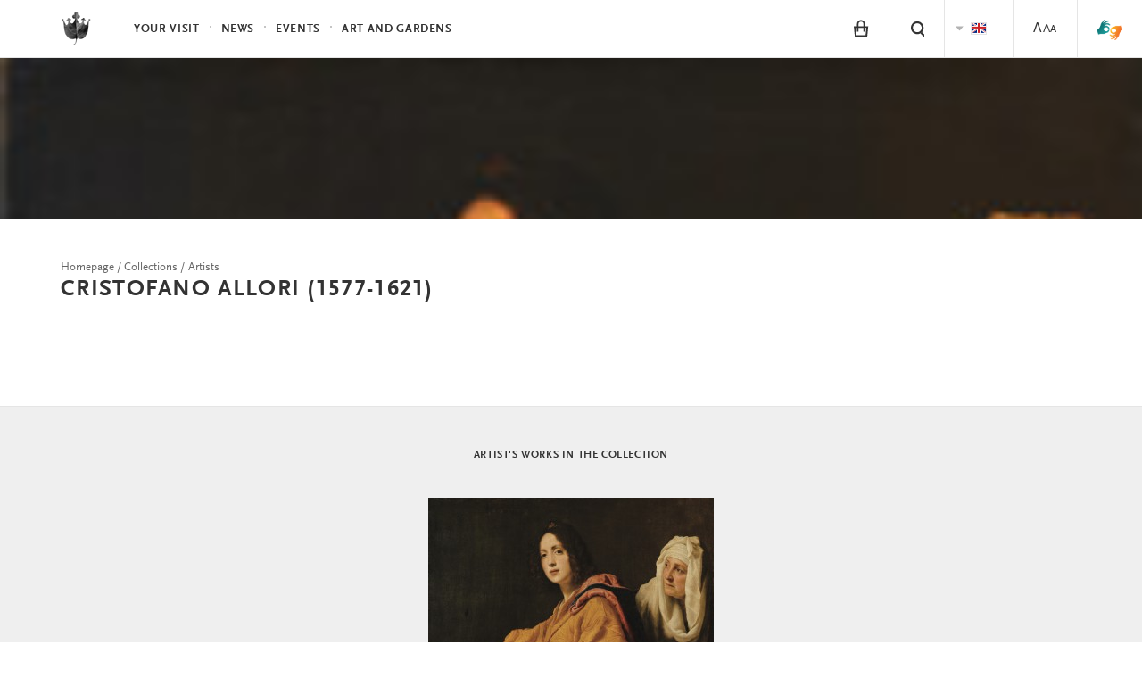

--- FILE ---
content_type: text/html; charset=UTF-8
request_url: https://www.lazienki-krolewskie.pl/en/katalog/artysci/cristofano-allori
body_size: 7368
content:
<!-- MMM artist -->
<!DOCTYPE html>
<html lang="en">
<head>
  <meta charset="utf-8">
  <!--[if IE]><meta http-equiv='X-UA-Compatible' content='IE=edge,chrome=1'><![endif]-->
  <title>Łazienki Królewskie w Warszawie</title>
  <meta name="description" content="Łazienki Królewskie, Letnia Rezydencja Króla Stanisława Augusta to magiczne i niezwykłe ogrody, które koniecznie musisz odwiedzić.">
  <meta http-equiv="content-language" content="en">
  <link rel="stylesheet" href="/public/themes/lazienki/css/style.css?v=1.0.32">
  <script src="/public/themes/lazienki/js/head.js"></script>

  <!--[if lte IE 8]>
  <script>
    if(window.location.href.indexOf("outdated-browser") < 0) window.location.replace("/pl/outdated-browser");
  </script>
  <![endif]-->

  <meta name="viewport" content="width=device-width, minimum-scale=1, maximum-scale=1, minimal-ui">
  <meta property="og:description" content="Łazienki Królewskie, Letnia Rezydencja Króla Stanisława Augusta to magiczne i niezwykłe ogrody, które koniecznie musisz odwiedzić.">
  <meta property="og:title" content="Łazienki Królewskie w Warszawie">
  <meta property="og:image" content="http://www.lazienki-krolewskie.pl/public/upload/pages/thumb/5451761e83c35.jpg">
      <meta property="og:url" content="https://www.lazienki-krolewskie.pl/en/katalog/artysci/cristofano-allori">
  <meta property="og:type" content="website">
  <meta property="fb:app_id" content="1550461701854532" />
  <link rel="canonical" href="https://www.lazienki-krolewskie.pl/en/katalog/artysci/cristofano-allori">
  <link rel="icon" href="/favicon.png">
    <link rel="alternate" hreflang="pl" href="https://www.lazienki-krolewskie.pl/pl/katalog/artysci/cristofano-allori" />
  
<!-- Google Tag Manager -->
<script>(function(w,d,s,l,i){w[l]=w[l]||[];w[l].push({'gtm.start':
new Date().getTime(),event:'gtm.js'});var f=d.getElementsByTagName(s)[0],
j=d.createElement(s),dl=l!='dataLayer'?'&l='+l:'';j.async=true;j.src=
'https://www.googletagmanager.com/gtm.js?id='+i+dl;f.parentNode.insertBefore(j,f);
})(window,document,'script','dataLayer','GTM-P8W3MB3');</script>
<!-- End Google Tag Manager -->

<!-- Facebook Pixel Code -->
<script>
  !function(f,b,e,v,n,t,s)
  {if(f.fbq)return;n=f.fbq=function(){n.callMethod?
  n.callMethod.apply(n,arguments):n.queue.push(arguments)};
  if(!f._fbq)f._fbq=n;n.push=n;n.loaded=!0;n.version='2.0';
  n.queue=[];t=b.createElement(e);t.async=!0;
  t.src=v;s=b.getElementsByTagName(e)[0];
  s.parentNode.insertBefore(t,s)}(window, document,'script',
  'https://connect.facebook.net/en_US/fbevents.js');
  fbq('init', '424022489002238');
  fbq('track', 'PageView');
  </script>
  <noscript><img height="1" width="1" style="display:none"
  src="https://www.facebook.com/tr?id=424022489002238&ev=PageView&noscript=1"
  /></noscript>

</head>

  <body class="is-top huncwot " data-api-url="https://api.lazienki-krolewskie.pl/">
  <!--[if lt IE 9]>
    <p class="browsehappy">You are using an <strong>outdated</strong> browser. Please <a href="http://browsehappy.com/">upgrade your browser</a> to improve your experience.</p>
  <![endif]-->
<div id="fb-root"></div>

<!-- Google Tag Manager (noscript) -->
<noscript><iframe src="https://www.googletagmanager.com/ns.html?id=GTM-P8W3MB3"
height="0" width="0" style="display:none;visibility:hidden"></iframe></noscript>
<!-- End Google Tag Manager (noscript) -->

<!-- FB LOKE -->
<script>
  window.fbAsyncInit = function() {
    FB.init({
      appId      : '1550461701854532',
      xfbml      : true,
      version    : 'v2.2'
    });
  };

  (function(d, s, id){
     var js, fjs = d.getElementsByTagName(s)[0];
     if (d.getElementById(id)) {return;}
     js = d.createElement(s); js.id = id;
     js.src = "//connect.facebook.net/pl_PL/sdk.js";
     fjs.parentNode.insertBefore(js, fjs);
   }(document, 'script', 'facebook-jssdk'));
  </script>


<header class="header" id="header">

  <div class="header-bar">

    <a class="skip-button visually-hidden" href="#content">Skip to content</a>
    <a class="skip-button visually-hidden" href="#bottom-nav">Skip to navigation</a>

    <a class="logo" href="/en">
      <!--<img src="/public/themes/lazienki/images/lazienki-logo-edu.png" alt="Łazienki Królewskie" width="101" height="44">-->
      <!-- <img src="/public/themes/lazienki/images/lazienki-logo.svg" alt="Łazienki Królewskie" width="101" height="44" class="logo-alt">-->
      <!--<img src="/public/themes/lazienki/images/lazienki-logo-mlk.svg" alt="Łazienki Królewskie" width="101" height="44" class="logo-alt">
      <img src="/public/themes/lazienki/images/lazienki-logo-mlk.svg" alt="Łazienki Królewskie" width="101" height="44" class="logo-mlk">-->
      <img src="/public/upload/logotype/5506ddec9694f.png" alt="Łazienki Królewskie" width="101" height="44" class="logo-alt">
      <img src="/public/upload/logotype/5506ddec9694f.png" alt="Łazienki Królewskie" width="101" height="44" class="logo-mlk">

    </a>

    <a class="mobile-trigger" id="mobile-trigger" href="#">Menu</a>

    <nav class="header-nav" data-state-label="Menu">

      <form action="/pl/szukaj" class="visually-hidden" method="GET">
        <label for="search_disabled"></label>
        <input type="text" name="q" id="search_disabled">
        <input type="submit" value="">
      </form>
      
      

      <ul class="menu-main" role="menubar" id="main-menu">
      <!-- main menu -->
              <!-- main menu with submenu new style -->
                <li>
          <a href="#" data-history="false" class="menu-item" data-state-haspopup="true" data-state-expanded="false">Your visit </a>
           <div class="menu-children js-submenu" role="menu" data-state-hidden="true">
            <div class="menu-children-inner js-submenu-inner">
              
                                                    <div class="menu-children-col">
                                      <span class="menu-title">The Royal Lazienki Museum</span>
                  <span class="menu-subtitle"></span>
                    <ul class="menu-children-submenu-alt">
                                                                              <li><a href="/en/poznaj-lazienki">Discover Łazienki</a></li>
                                                                              <li><a href="/en/muzeum-dostepne"></a></li>
                                                                              <li><a href="/en/zwiedzanie/godziny-otwarcia">Opening hours</a></li>
                                                                              <li><a href="/en/zwiedzanie/cennik">Tickets</a></li>
                                                                              <li><a href="/en/zwiedzanie/dojazd">Getting Here</a></li>
                                                                              <li><a href="/en/mapa">Map</a></li>
                                                                              <li><a href="https://www.lazienki-krolewskie.pl/public/upload/download/mapa%20stref%20odpoczynku%202025(4).pdf">MAP OF GRASS REST ZONES</a></li>
                                                                              <li><a href="/en/kontakt">Contact</a></li>
                                                                              <li><a href="/en/regulamin-ogrodow">Gardens Rules</a></li>
                                                                              <li><a href="/en/regulamin-zwiedzania">RULES FOR VISITORS</a></li>
                                                                              <li><a href="/en/regulamin-fotografowania-i-filmowania">Rules for photography and filming</a></li>
                                                                              <li><a href="/en/strategia-muzeum"></a></li>
                                                                              <li><a href="/en/udostepnianie-przestrzeni">Space Rental</a></li>
                                                          </ul>
                  </div>
                                    <div class="menu-children-col">
                                      <span class="menu-title">The Museum of Hunting and Horsemanship</span>
                  <span class="menu-subtitle"></span>
                    <ul class="menu-children-submenu-alt">
                                                                              <li><a href="/en/muzeum-lowiectwa-i-jezdziectwa">Discover Museum</a></li>
                                                                              <li><a href="/en/muzeum-lowiectwa-i-jezdziectwa-wirtualne-zwiedzanie"></a></li>
                                                                              <li><a href="/en/muzeum-lowiectwa-i-jezdziectwa/godziny-otwarcia">Opening hours</a></li>
                                                                              <li><a href="/en/muzeum-lowiectwa-i-jezdziectwa/bilety">Tickets</a></li>
                                                                              <li><a href="/en/muzeum-lowiectwa-i-jezdziectwa/dojazd">Getting here</a></li>
                                                                              <li><a href="/en/muzeum-lowiectwa-i-jezdziectwa-kontakt">Contact</a></li>
                                                                              <li><a href="/en/muzeum-lowiectwa-i-jezdziectwa-wystawy-stale">Permanent exhibitions </a></li>
                                                                              <li><a href="/en/muzeum-lowiectwa-i-jezdziectwa-edukacja"></a></li>
                                                                              <li><a href="/en/muzeum-lowiectwa-i-jezdziectwa-dzial-zbiorow-bibliotecznych"></a></li>
                                                          </ul>
                  </div>
                                  
            
        </div>
        </div>
        </li>
                      <!-- main menu with submenu new style -->
                <li role="presentation">
          <a href="/en/aktualnosci" class="menu-item" role="menuitem">News</a>
        </li>
                      <!-- main menu with submenu new style -->
                <li role="presentation">
          <a href="/en/wydarzenia" class="menu-item" role="menuitem">Events</a>
        </li>
                      <!-- main menu with submenu new style -->
                      <!-- main menu with submenu new style -->
                <li>
          <a href="#" data-history="false" class="menu-item" data-state-haspopup="true" data-state-expanded="false">Art and Gardens</a>
           <div class="menu-children js-submenu" role="menu" data-state-hidden="true">
            <div class="menu-children-inner js-submenu-inner">
              
                                <div class="menu-children-col">
                <ul class="menu-children-submenu">

                                                                        <li style="padding:0 0 4px 0">
                      <a style="font-size:0.87em"  href="/en/katalog" role="menuitem">COLLECTIONS</a>
                    </li>
                                                                          <li style="padding:0 0 4px 0">
                      <a style="font-size:0.87em"  href="/en/architektura" role="menuitem">ARCHITECTURE</a>
                    </li>
                                                                          <li style="padding:0 0 4px 0">
                      <a style="font-size:0.87em"  href="/en/Ogrody" role="menuitem">Gardens</a>
                    </li>
                                                                                                                                                                              </ul>
              </div>
              
            
        </div>
        </div>
        </li>
                      <!-- main menu with submenu new style -->
                      <!-- main menu with submenu new style -->
                    </ul>

      <ul class="menu-tools" id="menu-tools"><li class="menu-item-shop"><a href="/en/e-sklep" class="menu-tool-shop menu-tool-link"><i class="icon-shop"></i></a><span class="menu-item-hint">e-shop</span></li><!-- RIGHT STANDARD --><li class="menu-item-search"><a href="#" class="menu-tool-search menu-tool-link" data-state-controls="search"><i class="icon-search"><span>Search</span></i></a></li><li><ul class="menu-tool-language"><span class="visually-hidden">Zmien jezyk strony</span><li><span class="menu-tool-langauge-item"><i class="icon-flag-en"><span>English</span></i></span></li><li><a href="/pl/katalog/artysci/cristofano-allori" class="menu-tool-langauge-item" data-history="false"><i class="icon-flag-pl"><span>Polski</span></i></a></li></ul><!-- <a href="#language" class="menu-tool-language"><i class="icon-flag-pl"><span>Change language from Polish</span></i> --></li><!-- RIGHT WITH SUBMENU --><li><a href="/en/dostepnosc" class="menu-tool-link"><span class="a1">A</span><span class="a2">A</span><span class="a3">A</span></a></li><li class="menu-item-sign menu-item-sign--mobile"><a href="https://tlumacz.migam.org/lazienki_krolewskie" target="_blank" class="menu-tool-shop menu-tool-link"><img src="/public/themes/lazienki/images/sign-symbol.png" alt="sign symbol" class="icon-sign is-loading"><span class="icon-sign__caption">tłumacz migam</span></a></li></ul>

    </nav>
  </div>
  <nav class="search" data-state-hidden="true" id="search">
    <div class="tab">
      <div class="tab-cell">
        <form class="search-form" role="search" action="/en/szukaj">
          <div class="visually-hidden">
              <label for="search-input">Search</label>
          </div>
          <div class="search-field">
              <input id="search-input" name="q" type="text" class="search-input text" autocomplete="off" placeholder="Search"><button class="search-button" type="submit">Search</button>
          </div>
          <ul class="search-results" id="search-results">
          </ul>
        </form>
      </div>
    </div>
    <button class="search-close" data-state-controls="search"><i class="icon-close"></i><span class="visually-hidden">Zamknij wyszukiwanie</span></button>
  </nav>
  </header>

<div class="wrapper">
  <div class="wrapper-inner">
  <main id="content" class="content" data-title="Łazienki Królewskie w Warszawie">
               <div class="home-1 is-loading is-very-short"> 
      <img src="/public/upload/artists/big/554c78cca9e21.jpg" alt="">
</div>

        <div class="grid is-left-aligned module">
          <div class="grid-34 is-padded is-top-padded">
            <nav itemscope itemtype="http://schema.org/BreadcrumbList">
            <ol class="breadcrumbs" data-state-label="Jesteś tutaj">
                                            <li itemprop="itemListElement" itemscope itemtype="http://schema.org/ListItem"><a itemprop="item" href=""><span itemprop="position" class="visually-hidden">1</span><span itemprop="name">Homepage</span></a></li>
                                                                                      <li itemprop="itemListElement" itemscope itemtype="http://schema.org/ListItem"><a itemprop="item" href=""><span itemprop="position" class="visually-hidden">3</span><span itemprop="name">Collections</span></a></li>
                                                          <li itemprop="itemListElement" itemscope itemtype="http://schema.org/ListItem"><a itemprop="item" href=""><span itemprop="position" class="visually-hidden">4</span><span itemprop="name">Artists</span></a></li>
                                        </ol>
</nav>
            <h1 class="article-heading">Cristofano Allori <span style="text-transform:none">(1577-1621)</span></h1>
          </div>
        </div>


        <div class="grid is-left-aligned module">
          <div class="grid-20"></div><div class="grid-34 is-side-padded">
           
            
           <div class="module-text">
                          </div>

            <ul class="object-info-options" style="margin-bottom:16px">
                
        
    
        
                    
</ul>

        </div>
    </div><div class="carousel is-with-bg module" style="padding-bottom:30px">
            <div class="grid">
              <div class="grid-34 is-padded is-top-padded">
                  <h2 class="carousel-heading">Artist&#039;s works in the collection</h2>
              </div>
            </div>
            <div class="carousel-items is-gallery" data-carousel="gallery">
                <div class="carousel-item"><div class="carousel-item-inner"><a href="/en/katalog/obiekty/mp-5458"><img style="max-height:500px" src="/public/upload/catalog/objects/thumb_full/56fa3edfb6010.jpg" alt="" class="is-loading"><div class="thumb-title">Judith with the Head of Holofernes</div><div class="thumb-author">Cristofano Allori</div><div class="thumb-year">17th c.</div></a></div></div>            </div>
</div>
<!-- pages related -->
<div class="recommended">
    <h2 class="tile-heading">see also</h2>
    <ul class="grid">
        <li class="grid-18 is-padded"><a href="/en/katalog/artysci/gerrit-dou"><div class="tile-img"><img src="/public/themes/lazienki/images/blank_mona_artists_thumb.jpg" alt=""></div><h3 class="tile-title">Gerrit Dou</h3></a><div class="tile-subtitle" data-state-hidden="true">1613-1675</div></li><li class="grid-18 is-padded"><a href="/en/katalog/artysci/franz-de-paula-ferg"><div class="tile-img"><img src="/public/themes/lazienki/images/blank_mona_artists_thumb.jpg" alt=""></div><h3 class="tile-title">Franz de Paula Ferg</h3></a><div class="tile-subtitle" data-state-hidden="true">1689-1740</div></li><li class="grid-18 is-padded"><a href="/en/katalog/artysci/quiringh-van-brekelenkam"><div class="tile-img"><img src="/public/themes/lazienki/images/blank_mona_artists_thumb.jpg" alt=""></div><h3 class="tile-title">Quiringh van Brekelenkam</h3></a><div class="tile-subtitle" data-state-hidden="true">1622-1669</div></li>    </ul>
</div>
   
  </main>
  </div>
</div>
<footer class="footer" id="footer">
  <div class="footer-inner">

  <div class="grid footer-top">

    <div class="grid-75" data-scroll-end="1">
                <form action="/" method="post" class="js-form-newsletter">
                    <div class="newsletter">
                        <label for="n-email" class="newsletter-name">Newsletter</label>
                        <div class="newsletter-messages"></div>
                        <input type="email" id="n-email" name="email" placeholder="Your e-mail" required data-parsley-error-message="Proszę podać adres e-mail.">
                        <div class="newsletter-cbox cbox">
                            <input type="checkbox" name="agree" id="n-agree" required data-parsley-error-message="Akcpetacja jest wymagana.">
                            <label for="n-agree" class="newsletter-cbox-box cbox-box"><i class="icon-checked"></i></label>
                        </div>
                        <label for="n-agree">Agree to <a href="/en/ochrona-prywatnosci">Privacy Policy</a>
                            <span class="more">Wyrażam zgodę na przetwarzanie moich danych osobowych przez administratora: Muzeum Łazienki Królewskie z siedzibą w Warszawie, ul. Agrykoli&nbsp;1 dla celów marketingowych i&nbsp;statystycznych, w&nbsp;trakcie a&nbsp;także po wygaśnięciu usług realizowanych przez Serwis.<br/>Dane nie będą udostępniane innym podmiotom.<br/>Zgodnie z&nbsp;ustawą z&nbsp;dnia 29 sierpnia 1997&nbsp;r. o&nbsp;ochronie danych osobowych (t.j. Dz.U.2014.1182) dane zamieszczam dobrowolnie, mam prawo dostępu do treści swoich danych, ich poprawiania i&nbsp;żądania zaprzestania przetwarzania moich danych osobowych. Zgoda może zostać w&nbsp;każdym czasie odwołana. Zgadzam się na otrzymywanie informacji handlowych wysyłanych przez Muzeum Łazienki Królewskie z&nbsp;siedzibą w&nbsp;Warszawie, ul. Agrykoli&nbsp;1 na wyżej podany adres elektroniczny (e-mail) zgodnie z&nbsp;ustawą z&nbsp;dnia 18 lipca 2002&nbsp;r. o&nbsp;świadczeniu usług drogą elektroniczną (t.j. DZ.U. 2013.1422).</span>
                        </label>
                        <button type="submit">Send</button>
                    </div>
                </form>
    </div>
    <div class="grid-25">
            <span class="polub-nas">Visit us</span>
                <div class="fb-like" data-href="https://www.facebook.com/Muzeum.Lazienki.Krolewskie" xdata-width="110" data-layout="button_count" data-action="like" data-show-faces="false" data-share="false"></div>
    </div>



  </div>
    <hr>
    <div class="grid footer-middle">
      <div class="grid-34">
        <ul class="footer-bar" role="menu">          
                                                            <li>
            <a href="/en/kontakt">
              Contact</a>
          </li>
                                                                                                    </ul><ul class="footer-bar" style="padding-top:0px;margin-top:-20px" role="menu">          <li>
            <a href="/en/bipdokumenty-statutowe">
              statute</a>
          </li>
                                                  <li>
            <a href="/en/rada-muzeum">
              THE MUSEUM COUNCIL</a>
          </li>
                                                                                          <li>
            <a href="/en/polityka-prywatnosci">
              Cookies</a>
          </li>
                                                                    </ul>
      </div>
    </div>
    <hr/>
    <div class="grid footer-bottom">
      <div class="footer-logo">
        <p><img width="145" height="64" src="/public/themes/lazienki/images/fe-is.png" alt="Fundusze Europejskie - Infrastruktura i Środowisko" style="margin-top:-10px"></p>
      </div><div class="footer-logo">
        <p><img width="40" height="56" src="/public/themes/lazienki/images/nfos.png" alt="Narodowy Fundusz Ochrony Środowiska i Gospodarki Wodnej" style="margin-top:-6px"></p>
      </div><div class="footer-logo">
        <p><img width="68" height="42" src="/public/themes/lazienki/images/mkidn.svg" style="margin-top:3px" alt="Ministerstwo Kultury i Dzedzictwa Narodowego"></p>
      </div><div class="footer-logo">
        <p><img width="200" height="62" style="margin-top:-5px" src="/public/themes/lazienki/images/ue-efsi.png" alt="Europejskie Fundusze Strukturalne i Inwestycyjne"></p>
      </div>      <div class="grid-54"><p class="footer-colophon">Strona sfinansowana ze środków Programu Operacyjnego Infrastruktura i&nbsp;Środowisko 2007&#8209;2013.</p></div>
    </div>
</div>
</footer>


<div class="menu-closer" id="menu-closer"></div>

<div id="bottom-nav" class="bottom-nav" role="menu">
  <nav>
    <ul class="bottom-nav-primary">
                  <li>
        <a href="/en/twoja-wizyta" data-history="false" class="bnp-item" role="menuitem" data-state-haspopup="true" data-state-expanded="false">Your visit </a>
        <div class="bnp-submenu js-submenu" role="menu" data-state-hidden="true">
          <ul class="bnp-submenu-list js-submenu-inner">
                                                                                <li  class="bnp-item" style="background-color:#f4f4f4">The Royal Lazienki Museum</li>
                                    <li  class="bnp-item" role="menuitem"><a href="/en/poznaj-lazienki">Discover Łazienki</a></li>
                                    <li  class="bnp-item" role="menuitem"><a href="/en/muzeum-dostepne"></a></li>
                                    <li  class="bnp-item" role="menuitem"><a href="/en/zwiedzanie/godziny-otwarcia">Opening hours</a></li>
                                    <li  class="bnp-item" role="menuitem"><a href="/en/zwiedzanie/cennik">Tickets</a></li>
                                    <li  class="bnp-item" role="menuitem"><a href="/en/zwiedzanie/dojazd">Getting Here</a></li>
                                    <li  class="bnp-item" role="menuitem"><a href="/en/mapa">Map</a></li>
                                    <li  class="bnp-item" role="menuitem"><a href="https://www.lazienki-krolewskie.pl/public/upload/download/mapa%20stref%20odpoczynku%202025(4).pdf">MAP OF GRASS REST ZONES</a></li>
                                    <li  class="bnp-item" role="menuitem"><a href="/en/kontakt">Contact</a></li>
                                    <li  class="bnp-item" role="menuitem"><a href="/en/regulamin-ogrodow">Gardens Rules</a></li>
                                    <li  class="bnp-item" role="menuitem"><a href="/en/regulamin-zwiedzania">RULES FOR VISITORS</a></li>
                                    <li  class="bnp-item" role="menuitem"><a href="/en/regulamin-fotografowania-i-filmowania">Rules for photography and filming</a></li>
                                    <li  class="bnp-item" role="menuitem"><a href="/en/strategia-muzeum"></a></li>
                                    <li  class="bnp-item" role="menuitem"><a href="/en/udostepnianie-przestrzeni">Space Rental</a></li>
                                                                                      <li  class="bnp-item" style="background-color:#f4f4f4">The Museum of Hunting and Horsemanship</li>
                                    <li  class="bnp-item" role="menuitem"><a href="/en/muzeum-lowiectwa-i-jezdziectwa">Discover Museum</a></li>
                                    <li  class="bnp-item" role="menuitem"><a href="/en/muzeum-lowiectwa-i-jezdziectwa-wirtualne-zwiedzanie"></a></li>
                                    <li  class="bnp-item" role="menuitem"><a href="/en/muzeum-lowiectwa-i-jezdziectwa/godziny-otwarcia">Opening hours</a></li>
                                    <li  class="bnp-item" role="menuitem"><a href="/en/muzeum-lowiectwa-i-jezdziectwa/bilety">Tickets</a></li>
                                    <li  class="bnp-item" role="menuitem"><a href="/en/muzeum-lowiectwa-i-jezdziectwa/dojazd">Getting here</a></li>
                                    <li  class="bnp-item" role="menuitem"><a href="/en/muzeum-lowiectwa-i-jezdziectwa-kontakt">Contact</a></li>
                                    <li  class="bnp-item" role="menuitem"><a href="/en/muzeum-lowiectwa-i-jezdziectwa-wystawy-stale">Permanent exhibitions </a></li>
                                    <li  class="bnp-item" role="menuitem"><a href="/en/muzeum-lowiectwa-i-jezdziectwa-edukacja"></a></li>
                                    <li  class="bnp-item" role="menuitem"><a href="/en/muzeum-lowiectwa-i-jezdziectwa-dzial-zbiorow-bibliotecznych"></a></li>
                                                      </ul>
        </div>
      </li>
                        <li>
        <a href="/en/aktualnosci" class="bnp-item" role="menuitem">News</a>
      </li>
                        <li>
        <a href="/en/wydarzenia" class="bnp-item" role="menuitem">Events</a>
      </li>
                        <li>
        <a href="/en/wystawy" data-history="false" class="bnp-item" role="menuitem" data-state-haspopup="true" data-state-expanded="false"></a>
        <div class="bnp-submenu js-submenu" role="menu" data-state-hidden="true">
          <ul class="bnp-submenu-list js-submenu-inner">
            
                                    <li class="bnp-submenu-item">
              <a href="/en/wystawy-stale" role="menuitem"></a>
            </li>
                        <li class="bnp-submenu-item">
              <a href="/en/wystawy-czasowe" role="menuitem"></a>
            </li>
                        <li class="bnp-submenu-item">
              <a href="/en/wystawy-plenerowe" role="menuitem"></a>
            </li>
                        <li class="bnp-submenu-item">
              <a href="https://wystawy.lazienki-krolewskie.pl/" target="_blank" role="menuitem"></a>
            </li>
                        
                      </ul>
        </div>
      </li>
                        <li>
        <a href="/en/sztuka_i_ogrody" data-history="false" class="bnp-item" role="menuitem" data-state-haspopup="true" data-state-expanded="false">Art and Gardens</a>
        <div class="bnp-submenu js-submenu" role="menu" data-state-hidden="true">
          <ul class="bnp-submenu-list js-submenu-inner">
            
                                    <li class="bnp-submenu-item">
              <a href="/en/katalog" role="menuitem">COLLECTIONS</a>
            </li>
                        <li class="bnp-submenu-item">
              <a href="/en/architektura" role="menuitem">ARCHITECTURE</a>
            </li>
                        <li class="bnp-submenu-item">
              <a href="/en/Ogrody" role="menuitem">Gardens</a>
            </li>
                        <li class="bnp-submenu-item">
              <a href="/en/historia" role="menuitem"></a>
            </li>
                        <li class="bnp-submenu-item">
              <a href="/en/nasze-projekty" role="menuitem"></a>
            </li>
                        <li class="bnp-submenu-item">
              <a href="/en/wydawnictwo" role="menuitem"></a>
            </li>
                        
                      </ul>
        </div>
      </li>
                        <li>
        <a href="/en/edukacja" data-history="false" class="bnp-item" role="menuitem" data-state-haspopup="true" data-state-expanded="false"></a>
        <div class="bnp-submenu js-submenu" role="menu" data-state-hidden="true">
          <ul class="bnp-submenu-list js-submenu-inner">
            
                                    <li class="bnp-submenu-item">
              <a href="/en/edukacja" role="menuitem"></a>
            </li>
                        <li class="bnp-submenu-item">
              <a href="/en/muzeum-lowiectwa-i-jezdziectwa-edukacja" role="menuitem">Education</a>
            </li>
                        <li class="bnp-submenu-item">
              <a href="/en/edukacja/baza-wiedzy" role="menuitem"></a>
            </li>
                        <li class="bnp-submenu-item">
              <a href="https://bibliotekacyfrowa.lazienki-krolewskie.pl/" target="_blank" role="menuitem"></a>
            </li>
                        <li class="bnp-submenu-item">
              <a href="/en/ogrody/poradnik-ekointerwencyjny" role="menuitem"></a>
            </li>
                        
                      </ul>
        </div>
      </li>
                        <li>
        <a href="/en/wideo" class="bnp-item" role="menuitem"></a>
      </li>
                </ul>

    <ul class="bottom-nav-secondary">
              <li>
                    <a href="https://www.facebook.com/Muzeum.Lazienki.Krolewskie" target="_blank">
                        <div class="icon-facebook"><span>Łazienki Królewskie na Facebooku</span></div>
                    </a>
                    <a href="https://www.youtube.com/user/LazienkiTV" target="_blank">
                        <div class="icon-youtube"><span>Łazienki Królewskie na Youtube</span></div>
                    </a>
                    <a href="https://www.instagram.com/lazienkimuzeum" target="_blank">
                        <div class="icon-instagram"><span>Łazienki Królewskie na Instagram</span></div>
                    </a>
                    <a href="https://twitter.com/lazienkimuzeum" target="_blank">
                        <div class="icon-twitter"><span>Łazienki Królewskie na Twitter</span></div>
                    </a>
        </li>


                  <li><a class="bns-item" href="/en/e-sklep" role="menuitem"></a></li>
                                    <li><a class="bns-item" href="/en/szukaj" role="menuitem"></a></li>
                                           <li><a class="bns-item" href="/en/dostepnosc" role="menuitem">Accesibility</a></li>
                  <li>
      <a class="bns-item" href="#" role="menuitem" data-state-haspopup="true" data-state-expanded="false">
          <i class="icon-flag-pl"></i> Change language
        </a>
        <div class="bns-submenu js-submenu" role="menu" data-state-hidden="true">
          <ul class="bns-submenu-list js-submenu-inner">
                        <li class="bns-submenu-item">
              <a href="/en" data-history="false">
              <span class="bns-langauge-item">
                <i class="icon-flag-en"></i> <span>English</span>
              </span>
              </a>
            </li>
                        <li class="bns-submenu-item">
              <a href="/pl/katalog/artysci/cristofano-allori" data-history="false">
              <span class="bns-langauge-item">
                <i class="icon-flag-pl"></i> <span>Polski</span>
              </span>
              </a>
            </li>
                      </ul>
        </div>
      </li>
      <li>
        <a href="https://tlumacz.migam.org/lazienki_krolewskie" target="_blank" role="menuitem">
          <img src="/public/themes/lazienki/images/sign-symbol.png" alt="sign symbol" class="icon-sign icon-sign--mobile is-loading">
          <span class="icon-sign__caption">tłumacz migam</span>
        </a>
      </li>
    </ul>
  </nav>
</div>

<script type="text/template" id="template-search">

{% _.each(results, function(result) { %}
<li>
  <a href="{{ result.url }}">
    <div class="search-results-title">{{ result.title }}</div>
    {% if ( result.excerpt != '') { %}<div class="search-results-excerpt">{{ result.excerpt }}</div>{% } %}
  </a>
</li>
{% }); if ( moreResults.count > 0 ) { %}
<li class="search-results-more">
  <a href="{{ moreResults.url }}">
    See all results ({{ moreResults.count }})
  </a>
</li>
{% } %}

</script>
<script src="//ajax.googleapis.com/ajax/libs/jquery/1.10.2/jquery.min.js"></script>
<script src="/public/themes/lazienki/js/libs.min.js?v=1.0.32"></script>
<script src="/public/themes/lazienki/js/scripts.min.js?v=1.0.32"></script>
<script src="https://ewejsciowki.pl/embedded_static/embedded.js"></script>
<script type="text/javascript">var _gaq = _gaq || [];_gaq.push(['_setAccount', 'UA-26003071-1']);_gaq.push(['_setDomainName', 'none']);_gaq.push(['_setAllowLinker', true]);_gaq.push(['_trackPageview']);(function() {var ga = document.createElement('script'); ga.type = 'text/javascript'; ga.async = true;ga.src = ('https:' == document.location.protocol ? 'https://ssl' : 'http://www') + '.google-analytics.com/ga.js';var s = document.getElementsByTagName('script')[0]; s.parentNode.insertBefore(ga, s);})();</script>

</body>
</html>
<!-- rendered in 0.094732999801636 -->

--- FILE ---
content_type: text/javascript;charset=UTF-8
request_url: https://ewejsciowki.pl/embedded_static/embedded.js
body_size: 3160
content:
!function(n){var e={};function t(i){if(e[i])return e[i].exports;var a=e[i]={i:i,l:!1,exports:{}};return n[i].call(a.exports,a,a.exports,t),a.l=!0,a.exports}t.m=n,t.c=e,t.d=function(n,e,i){t.o(n,e)||Object.defineProperty(n,e,{configurable:!1,enumerable:!0,get:i})},t.n=function(n){var e=n&&n.__esModule?function(){return n.default}:function(){return n};return t.d(e,"a",e),e},t.o=function(n,e){return Object.prototype.hasOwnProperty.call(n,e)},t.p="/static/",t(t.s=0)}([function(n,e,t){"use strict";Object.defineProperty(e,"__esModule",{value:!0});var i=t(1),a="z-index: 2147483647; display: block; background-color: rgba(0, 0, 0, 0.00392157); border: 0px none transparent; overflow-x: hidden; overflow-y: auto; visibility: visible; margin: 0px; padding: 0px; -webkit-tap-highlight-color: transparent; position: fixed; left: 0px; top: 0px; width: 100%; height: 100%;",r=function(){function n(n){this.domain=n}return n.prototype.attachClickListeners=function(){for(var e=document.querySelectorAll("[href^='"+this.domain+"/embedded']"),t=0;t<e.length;t++){var i=e[t],a=i.getAttribute("href");i.setAttribute("data-embedded-url",a),i.setAttribute("href","javascript:void(0)"),i.removeEventListener("click",n.clickListener),i.addEventListener("click",n.clickListener)}},n.prototype.openPopup=function(e,t,i,a){return n.openEmbedded(e,t,i,a)},n.prototype.attachMessagesListener=function(){var n=window.addEventListener?"addEventListener":"attachEvent";(0,window[n])("attachEvent"==n?"onmessage":"message",function(n){if("close"===n.data.type){var e=document.querySelector(".ewejsciowki-overlay");i.onAnimationEnd(e,function(){var n=document.querySelector("#ewejsciowki-container");n&&n.parentNode&&n.parentNode.removeChild(n)}),document.querySelector("body").style.overflow="auto",document.querySelector("body").style.maxHeight="initial",e.className+=" ewejsciowki-overlay--hide"}"redirect"===n.data.type&&n.data.data&&n.data.data.url&&window.location.assign(n.data.data.url)},!1)},n.prototype.generateTicketButton=function(){var n=document.querySelector("#ticket-url"),e=i.findGetParameter("reservationId");n&&e&&n.setAttribute("href",this.domain+"/api-ui/reservation/"+e+"/confirmation")},n.openEmbedded=function(e,t,i,r){var o=[];if(e){r&&o.push({name:"salesChannelId",value:r}),t&&o.push({name:"typRedirectUrl",value:t}),i&&o.push({name:"language",value:i}),o.length>0&&(-1==e.search("\\?")?e+="?":e+="&",e+=n.encodeData(o));var s=n.createContainerElement(e);document.body.appendChild(s);var l=document.querySelector("#ewejsciowki-iframe");l.contentWindow.focus(),l.addEventListener("load",function(){l.setAttribute("style",a+"animation: pop-up 0.3s; -ms-animation: pop-up 0.3s; -moz-animation: pop-up 0.3s; -webkit-animation: pop-up 0.3s; -o-animation: pop-up 0.3s;"),s.querySelector(".ewejsciowki-spinner").setAttribute("style","visibility: hidden;")})}},n.encodeData=function(n){var e=[];for(var t in n)e.push(encodeURIComponent(n[t].name)+"="+encodeURIComponent(n[t].value));return e.join("&")},n.findSalesChannelId=function(){var n=document.querySelector('meta[property="ewejsciowki:salesChannelId"]');return n&&n.getAttribute("content")},n.findMetaRedirectUrl=function(){var n=document.querySelector('meta[property="ewejsciowki:typRedirectUrl"]');return n&&n.getAttribute("content")},n.findMetaLanguage=function(){var n=document.querySelector('meta[property="ewejsciowki:language"]');return n&&n.getAttribute("content")},n.findEmbeddedUrl=function(n){for(var e=n.target;null!=e&&!e.hasAttribute("data-embedded-url");)e=e.parentElement;return null!=e?e.getAttribute("data-embedded-url"):null},n.createContainerElement=function(e){var t=document.createElement("div");return t.setAttribute("id","ewejsciowki-container"),t.setAttribute("style",a),t.innerHTML="\n<style type='text/css'>\n\n@-webkit-keyframes ewejsciowki-spinner {\n    0% {\n        opacity: 1;\n        -ms-transform: scale(1.3);\n        -moz-transform: scale(1.3);\n        -webkit-transform: scale(1.3);\n        -o-transform: scale(1.3);\n        transform: scale(1.3);\n    }\n    100% {\n        opacity: 0.1;\n        -ms-transform: scale(1);\n        -moz-transform: scale(1);\n        -webkit-transform: scale(1);\n        -o-transform: scale(1);\n        transform: scale(1);\n    }\n}\n\n@-ms-keyframes ewejsciowki-spinner {\n    0% {\n        opacity: 1;\n        -ms-transform: scale(1.3);\n        -moz-transform: scale(1.3);\n        -webkit-transform: scale(1.3);\n        -o-transform: scale(1.3);\n        transform: scale(1.3);\n    }\n    100% {\n        opacity: 0.1;\n        -ms-transform: scale(1);\n        -moz-transform: scale(1);\n        -webkit-transform: scale(1);\n        -o-transform: scale(1);\n        transform: scale(1);\n    }\n}\n\n@-moz-keyframes ewejsciowki-spinner {\n    0% {\n        opacity: 1;\n        -ms-transform: scale(1.3);\n        -moz-transform: scale(1.3);\n        -webkit-transform: scale(1.3);\n        -o-transform: scale(1.3);\n        transform: scale(1.3);\n    }\n    100% {\n        opacity: 0.1;\n        -ms-transform: scale(1);\n        -moz-transform: scale(1);\n        -webkit-transform: scale(1);\n        -o-transform: scale(1);\n        transform: scale(1);\n    }\n}\n\n\n@-o-keyframes ewejsciowki-spinner {\n    0% {\n        opacity: 1;\n        -ms-transform: scale(1.3);\n        -moz-transform: scale(1.3);\n        -webkit-transform: scale(1.3);\n        -o-transform: scale(1.3);\n        transform: scale(1.3);\n    }\n    100% {\n        opacity: 0.1;\n        -ms-transform: scale(1);\n        -moz-transform: scale(1);\n        -webkit-transform: scale(1);\n        -o-transform: scale(1);\n        transform: scale(1);\n    }\n}\n\n@keyframes ewejsciowki-spinner {\n    0% {\n        opacity: 1;\n        -ms-transform: scale(1.3);\n        -moz-transform: scale(1.3);\n        -webkit-transform: scale(1.3);\n        -o-transform: scale(1.3);\n        transform: scale(1.3);\n    }\n    100% {\n        opacity: 0.1;\n        -ms-transform: scale(1);\n        -moz-transform: scale(1);\n        -webkit-transform: scale(1);\n        -o-transform: scale(1);\n        transform: scale(1);\n    }\n}\n\n@-webkit-keyframes show {\n    0% { opacity: 0;}\n    100% { opacity: 1;}\n}\n\n@keyframes show {\n    0% { opacity: 0;}\n    100% { opacity: 1;}\n}\n\n@-webkit-keyframes hide {\n    0% { opacity: 1;}\n    100% { opacity: 0;}\n}\n\n@keyframes hide {\n    0% { opacity: 1;}\n    100% { opacity: 0;}\n}\n\n@keyframes pop-up {\n  0% {\n    opacity: 0;\n    transform: scale(0.8);\n    \n  }\n  100% {\n    opacity: 1;\n    transform: scale(1);\n  }\n}\n\n@-moz-keyframes pop-up {\n  0% {\n    opacity: 0;\n    transform: scale(0.8);\n  }\n  100% {\n    opacity: 1;\n    transform: scale(1);\n  }\n}\n\n@-webkit-keyframes pop-up {\n  0% {\n    opacity: 0;\n    transform: scale(0.8);\n  }\n  100% {\n    opacity: 1;\n    transform: scale(1);\n  }\n}\n\n@-ms-keyframes pop-up {\n  0% {\n    opacity: 0;\n    transform: scale(0.8);\n  }\n  100% {\n    opacity: 1;\n    transform: scale(1);\n  }\n}\n\n@-o-keyframes pop-up {\n  0% {\n    opacity: 0;\n    transform: scale(0.8);\n  }\n  100% {\n    opacity: 1;\n    transform: scale(1);\n  }\n}\n\n.ewejsciowki-overlay.ewejsciowki-overlay--hide {\n    animation: hide 0.3s;\n    -webkit-animation: hide 0.3s;\n}\n\n.ewejsciowki-overlay {\n    background-color: rgba(0, 0, 0, 0.6);\n    width: 100%;\n    height: 100%;\n    animation: show 0.3s;\n    -webkit-animation: show 0.3s;\n}\n\n.ewejsciowki-spinner {\n    background: none;\n    position: absolute;\n    top: 0;\n    bottom: 0;\n    left: 0;\n    right: 0;\n    margin: auto;\n    width: 200px;\n    height: 200px;\n}\n\n.ewejsciowki-spinner > div {\n    width: 24px;\n    height: 24px;\n    margin-left: 4px;\n    margin-top: 4px;\n    position: absolute;\n}\n\n.ewejsciowki-spinner > div > div {\n    width: 100%;\n    height: 100%;\n    border-radius: 15px;\n    background: #fff;\n}\n\n.ewejsciowki-spinner > div:nth-of-type(1) > div {\n    -ms-animation: ewejsciowki-spinner 1s linear infinite;\n    -moz-animation: ewejsciowki-spinner 1s linear infinite;\n    -webkit-animation: ewejsciowki-spinner 1s linear infinite;\n    -o-animation: ewejsciowki-spinner 1s linear infinite;\n    animation: ewejsciowki-spinner 1s linear infinite;\n    -ms-animation-delay: 0s;\n    -moz-animation-delay: 0s;\n    -webkit-animation-delay: 0s;\n    -o-animation-delay: 0s;\n    animation-delay: 0s;\n}\n\n.ewejsciowki-spinner > div:nth-of-type(1) {\n    -ms-transform: translate(84px, 84px) rotate(45deg) translate(70px, 0);\n    -moz-transform: translate(84px, 84px) rotate(45deg) translate(70px, 0);\n    -webkit-transform: translate(84px, 84px) rotate(45deg) translate(70px, 0);\n    -o-transform: translate(84px, 84px) rotate(45deg) translate(70px, 0);\n    transform: translate(84px, 84px) rotate(45deg) translate(70px, 0);\n}\n\n.ewejsciowki-spinner > div:nth-of-type(2) > div {\n    -ms-animation: ewejsciowki-spinner 1s linear infinite;\n    -moz-animation: ewejsciowki-spinner 1s linear infinite;\n    -webkit-animation: ewejsciowki-spinner 1s linear infinite;\n    -o-animation: ewejsciowki-spinner 1s linear infinite;\n    animation: ewejsciowki-spinner 1s linear infinite;\n    -ms-animation-delay: 0.12s;\n    -moz-animation-delay: 0.12s;\n    -webkit-animation-delay: 0.12s;\n    -o-animation-delay: 0.12s;\n    animation-delay: 0.12s;\n}\n\n.ewejsciowki-spinner > div:nth-of-type(2) {\n    -ms-transform: translate(84px, 84px) rotate(90deg) translate(70px, 0);\n    -moz-transform: translate(84px, 84px) rotate(90deg) translate(70px, 0);\n    -webkit-transform: translate(84px, 84px) rotate(90deg) translate(70px, 0);\n    -o-transform: translate(84px, 84px) rotate(90deg) translate(70px, 0);\n    transform: translate(84px, 84px) rotate(90deg) translate(70px, 0);\n}\n\n.ewejsciowki-spinner > div:nth-of-type(3) > div {\n    -ms-animation: ewejsciowki-spinner 1s linear infinite;\n    -moz-animation: ewejsciowki-spinner 1s linear infinite;\n    -webkit-animation: ewejsciowki-spinner 1s linear infinite;\n    -o-animation: ewejsciowki-spinner 1s linear infinite;\n    animation: ewejsciowki-spinner 1s linear infinite;\n    -ms-animation-delay: 0.25s;\n    -moz-animation-delay: 0.25s;\n    -webkit-animation-delay: 0.25s;\n    -o-animation-delay: 0.25s;\n    animation-delay: 0.25s;\n}\n\n.ewejsciowki-spinner > div:nth-of-type(3) {\n    -ms-transform: translate(84px, 84px) rotate(135deg) translate(70px, 0);\n    -moz-transform: translate(84px, 84px) rotate(135deg) translate(70px, 0);\n    -webkit-transform: translate(84px, 84px) rotate(135deg) translate(70px, 0);\n    -o-transform: translate(84px, 84px) rotate(135deg) translate(70px, 0);\n    transform: translate(84px, 84px) rotate(135deg) translate(70px, 0);\n}\n\n.ewejsciowki-spinner > div:nth-of-type(4) > div {\n    -ms-animation: ewejsciowki-spinner 1s linear infinite;\n    -moz-animation: ewejsciowki-spinner 1s linear infinite;\n    -webkit-animation: ewejsciowki-spinner 1s linear infinite;\n    -o-animation: ewejsciowki-spinner 1s linear infinite;\n    animation: ewejsciowki-spinner 1s linear infinite;\n    -ms-animation-delay: 0.37s;\n    -moz-animation-delay: 0.37s;\n    -webkit-animation-delay: 0.37s;\n    -o-animation-delay: 0.37s;\n    animation-delay: 0.37s;\n}\n\n.ewejsciowki-spinner > div:nth-of-type(4) {\n    -ms-transform: translate(84px, 84px) rotate(180deg) translate(70px, 0);\n    -moz-transform: translate(84px, 84px) rotate(180deg) translate(70px, 0);\n    -webkit-transform: translate(84px, 84px) rotate(180deg) translate(70px, 0);\n    -o-transform: translate(84px, 84px) rotate(180deg) translate(70px, 0);\n    transform: translate(84px, 84px) rotate(180deg) translate(70px, 0);\n}\n\n.ewejsciowki-spinner > div:nth-of-type(5) > div {\n    -ms-animation: ewejsciowki-spinner 1s linear infinite;\n    -moz-animation: ewejsciowki-spinner 1s linear infinite;\n    -webkit-animation: ewejsciowki-spinner 1s linear infinite;\n    -o-animation: ewejsciowki-spinner 1s linear infinite;\n    animation: ewejsciowki-spinner 1s linear infinite;\n    -ms-animation-delay: 0.5s;\n    -moz-animation-delay: 0.5s;\n    -webkit-animation-delay: 0.5s;\n    -o-animation-delay: 0.5s;\n    animation-delay: 0.5s;\n}\n\n.ewejsciowki-spinner > div:nth-of-type(5) {\n    -ms-transform: translate(84px, 84px) rotate(225deg) translate(70px, 0);\n    -moz-transform: translate(84px, 84px) rotate(225deg) translate(70px, 0);\n    -webkit-transform: translate(84px, 84px) rotate(225deg) translate(70px, 0);\n    -o-transform: translate(84px, 84px) rotate(225deg) translate(70px, 0);\n    transform: translate(84px, 84px) rotate(225deg) translate(70px, 0);\n}\n\n.ewejsciowki-spinner > div:nth-of-type(6) > div {\n    -ms-animation: ewejsciowki-spinner 1s linear infinite;\n    -moz-animation: ewejsciowki-spinner 1s linear infinite;\n    -webkit-animation: ewejsciowki-spinner 1s linear infinite;\n    -o-animation: ewejsciowki-spinner 1s linear infinite;\n    animation: ewejsciowki-spinner 1s linear infinite;\n    -ms-animation-delay: 0.62s;\n    -moz-animation-delay: 0.62s;\n    -webkit-animation-delay: 0.62s;\n    -o-animation-delay: 0.62s;\n    animation-delay: 0.62s;\n}\n\n.ewejsciowki-spinner > div:nth-of-type(6) {\n    -ms-transform: translate(84px, 84px) rotate(270deg) translate(70px, 0);\n    -moz-transform: translate(84px, 84px) rotate(270deg) translate(70px, 0);\n    -webkit-transform: translate(84px, 84px) rotate(270deg) translate(70px, 0);\n    -o-transform: translate(84px, 84px) rotate(270deg) translate(70px, 0);\n    transform: translate(84px, 84px) rotate(270deg) translate(70px, 0);\n}\n\n.ewejsciowki-spinner > div:nth-of-type(7) > div {\n    -ms-animation: ewejsciowki-spinner 1s linear infinite;\n    -moz-animation: ewejsciowki-spinner 1s linear infinite;\n    -webkit-animation: ewejsciowki-spinner 1s linear infinite;\n    -o-animation: ewejsciowki-spinner 1s linear infinite;\n    animation: ewejsciowki-spinner 1s linear infinite;\n    -ms-animation-delay: 0.75s;\n    -moz-animation-delay: 0.75s;\n    -webkit-animation-delay: 0.75s;\n    -o-animation-delay: 0.75s;\n    animation-delay: 0.75s;\n}\n\n.ewejsciowki-spinner > div:nth-of-type(7) {\n    -ms-transform: translate(84px, 84px) rotate(315deg) translate(70px, 0);\n    -moz-transform: translate(84px, 84px) rotate(315deg) translate(70px, 0);\n    -webkit-transform: translate(84px, 84px) rotate(315deg) translate(70px, 0);\n    -o-transform: translate(84px, 84px) rotate(315deg) translate(70px, 0);\n    transform: translate(84px, 84px) rotate(315deg) translate(70px, 0);\n}\n\n.ewejsciowki-spinner > div:nth-of-type(8) > div {\n    -ms-animation: ewejsciowki-spinner 1s linear infinite;\n    -moz-animation: ewejsciowki-spinner 1s linear infinite;\n    -webkit-animation: ewejsciowki-spinner 1s linear infinite;\n    -o-animation: ewejsciowki-spinner 1s linear infinite;\n    animation: ewejsciowki-spinner 1s linear infinite;\n    -ms-animation-delay: 0.87s;\n    -moz-animation-delay: 0.87s;\n    -webkit-animation-delay: 0.87s;\n    -o-animation-delay: 0.87s;\n    animation-delay: 0.87s;\n}\n\n.ewejsciowki-spinner > div:nth-of-type(8) {\n    -ms-transform: translate(84px, 84px) rotate(360deg) translate(70px, 0);\n    -moz-transform: translate(84px, 84px) rotate(360deg) translate(70px, 0);\n    -webkit-transform: translate(84px, 84px) rotate(360deg) translate(70px, 0);\n    -o-transform: translate(84px, 84px) rotate(360deg) translate(70px, 0);\n    transform: translate(84px, 84px) rotate(360deg) translate(70px, 0);\n} </style>\n<div class='ewejsciowki-overlay'>\n    <div class='ewejsciowki-spinner' style='-webkit-transform:scale(0.5); -ms-transform:scale(0.5); transform:scale(0.5)'>\n        <div>\n            <div></div>\n        </div>\n        <div>\n            <div></div>\n        </div>\n        <div>\n            <div></div>\n        </div>\n        <div>\n            <div></div>\n        </div>\n        <div>\n            <div></div>\n        </div>\n        <div>\n            <div></div>\n        </div>\n        <div>\n            <div></div>\n        </div>\n        <div>\n            <div></div>\n        </div>\n    </div>\n</div>",t.appendChild(n.createIFrameElement(e)),document.querySelector("body").style.overflow="hidden",document.querySelector("body").style.maxHeight="100vh",t},n.createIFrameElement=function(n){var e=document.createElement("iframe");return e.setAttribute("id","ewejsciowki-iframe"),e.setAttribute("style","display: block; border: 0px none transparent; overflow-x: hidden; overflow-y: auto; visibility: visible; margin: 0px; padding: 0px; -webkit-tap-highlight-color: transparent; width: 0; height: 0"),e.setAttribute("src",n),e.setAttribute("allowTransparency","true"),e.setAttribute("frameborder","0"),e},n.clickListener=function(e){var t=n.findSalesChannelId(),i=n.findMetaRedirectUrl(),a=n.findMetaLanguage(),r=n.findEmbeddedUrl(e);e.preventDefault(),n.openEmbedded(r,i,a,t)},n}();function o(n){return new r(n||"https://ewejsciowki.pl")}var s=function(){var n=document.currentScript;if(n&&n.src){var e=new URL(n.src);return e.protocol+"//"+e.host}return null}();document.addEventListener("DOMContentLoaded",function(){var n=o(s);n.attachClickListeners(),n.attachMessagesListener(),n.generateTicketButton()}),window.ewejsciowki={setupEmbeddedReservations:function(){return o(s).attachClickListeners()},openPopup:function(n,e,t,i){return o().openPopup(n,e,t,i)}}},function(n,e,t){"use strict";Object.defineProperty(e,"__esModule",{value:!0}),e.CURRENCY="PLN",e.formatPrice=function(n,t){if(void 0===t&&(t=!0),null==n)return null;"string"==typeof n&&(n=parseFloat(n));var i=n.toFixed(2).replace(".00","");return t&&(i=i+" "+e.CURRENCY),i},e.onAnimationEnd=function(n,e){n.addEventListener("animationend",e,!1),n.addEventListener("webkitAnimationEnd",e,!1),n.addEventListener("oAnimationEnd",e,!1),n.addEventListener("msAnimationEnd",e,!1)},e.findGetParameter=function(n){for(var e=null,t=[],i=location.search.substr(1).split("&"),a=0;a<i.length;a++)(t=i[a].split("="))[0]===n&&(e=decodeURIComponent(t[1]));return e}}]);